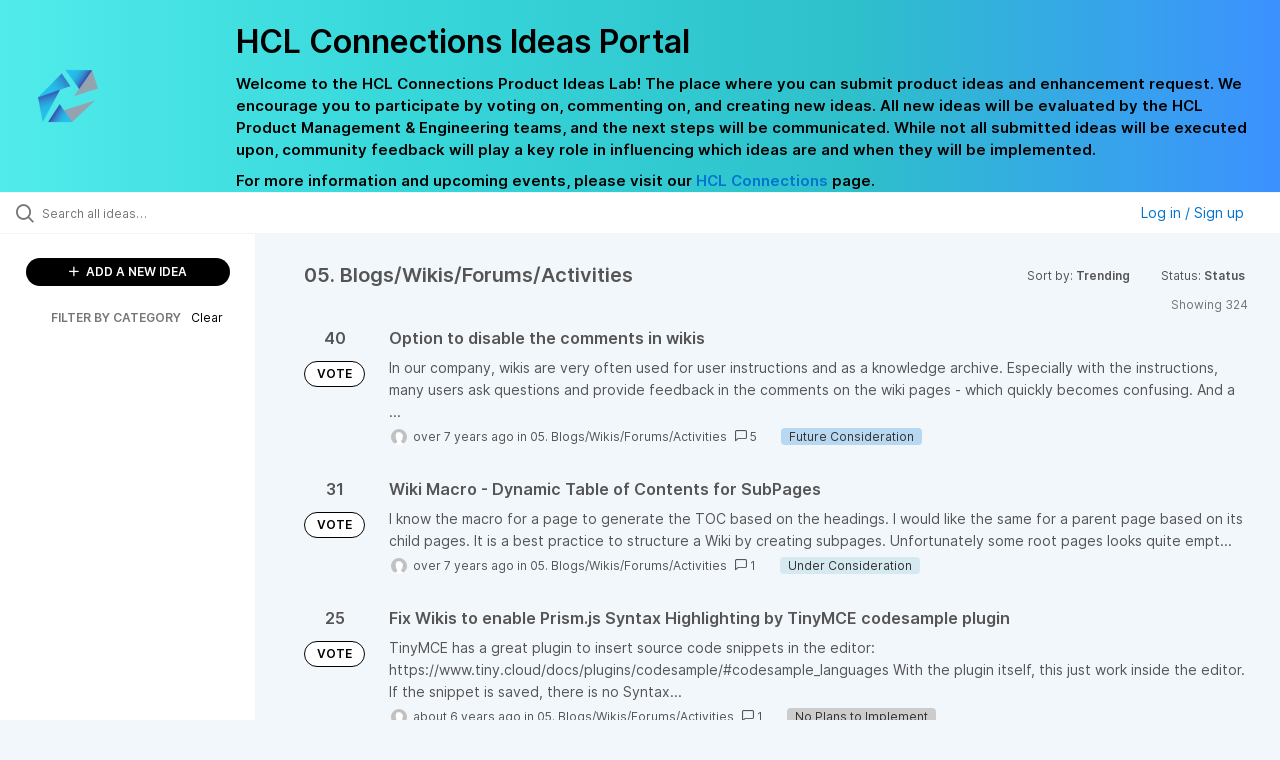

--- FILE ---
content_type: text/html; charset=utf-8
request_url: https://connections-ideas.hcltechsw.com/ideas/?category=6579258976204932000&page=2&sort=trending&status=6942525004610024671
body_size: 9566
content:
<!DOCTYPE html>
<html lang="en">
  <head>
      <script>
        window.overrideAssetHost = "https://connections-ideas.hcltechsw.com/assets/";
      </script>
    <meta http-equiv="X-UA-Compatible" content="IE=edge" />
    <meta http-equiv="Content-Type" content="text/html charset=UTF-8" />
    <meta name="publishing" content="true">
    <title>HCL Connections Ideas Portal</title>

    <script>
//<![CDATA[

      window.ahaLoaded = false;
      window.isIdeaPortal = true;
      window.portalAssets = {"js":["/assets/runtime-v2-20b738b00c86dda067934348b1bafcd9.js","/assets/vendor-v2-812989be856bac9ae816a7c364887a57.js","/assets/idea_portals_new-v2-6bf1096acca7cdb38aa079313cecf26a.js","/assets/idea_portals_new-v2-1e68bdc9d15e52152da56d229ca56981.css"]};

//]]>
</script>
      <script>
    window.sentryRelease = window.sentryRelease || "f13ce460a4";
  </script>



      <link rel="stylesheet" href="https://connections-ideas.hcltechsw.com/assets/idea_portals_new-v2-1e68bdc9d15e52152da56d229ca56981.css" data-turbolinks-track="true" media="all" />
    <script src="https://connections-ideas.hcltechsw.com/assets/runtime-v2-20b738b00c86dda067934348b1bafcd9.js" data-turbolinks-track="true"></script>
    <script src="https://connections-ideas.hcltechsw.com/assets/vendor-v2-812989be856bac9ae816a7c364887a57.js" data-turbolinks-track="true"></script>
      <script src="https://connections-ideas.hcltechsw.com/assets/idea_portals_new-v2-6bf1096acca7cdb38aa079313cecf26a.js" data-turbolinks-track="true"></script>
    <meta name="csrf-param" content="authenticity_token" />
<meta name="csrf-token" content="lGecXcEARzrHzYTHpTdDfDFPd3tyG0yC5McjqUe4NfHf8Iki65WoEur5fhXx0nt3YEjuAxnsRpcaDvIzM8MeEg" />
    <meta name="viewport" content="width=device-width, initial-scale=1" />
    <meta name="locale" content="en" />
    <meta name="portal-token" content="596a5d9fc86a8a98d6cf601615356804" />
    <meta name="idea-portal-id" content="6568424315531144224" />


      <link rel="canonical" href="https://connections-ideas.hcltechsw.com/">
          <link rel="icon" href="https://connections-ideas.hcltechsw.com/portal-favicon.png?1675538894&amp;size=thumb16" />

      <style>
                :root {
          --accent-color: #0073cf;
          --accent-color-05: #0073cf0D;
          --accent-color-15: #0073cf26;
          --accent-color-80: #0073cfCC;
        }

      </style>
  </head>
  <body class="ideas-portal public">
    
    <style>
  .portal-aha-header--full {
    background-image: linear-gradient(90deg, #51ebeb, #36D6D9, #2EC0CB, #3C91FF ); /* <- for a new product cutimize this */
    padding: 1px 0px 0px 0px;
}
.portal-aha-header .titles {
    max-width: 80%;
    padding: 0px 20px 0px 100px;
    color: #000000;
}
.portal-aha-header .title {
    font-size: 2rem;
    font-weight: 700;
    margin: 0px;
    color: #000;
    padding: 20px 0px 10px 0px;
}
.ideas-portal .aha-editor-field-subtitle p{
    color: #000;
    font-size: 15px;
    font-weight: 200;
    line-height: 22px;
     /*padding: 0px 60px; */
    /* padding:0%,40%,0%,0%; */
}
.aha-editor-field .h6-child, .aha-editor-field h6, .aha-editor-popup .h6-child, .aha-editor-popup h6 {
    /* I use this header section for Notices.  So put the notice on the bottom in the 
    Overview, General, subtitle section and make it header 6 text.
    Then it will take on notice atributes */
    max-width: 100%;
    text-align: center;
    margin: 0px; /* turns off the default Margin */
    background-color: black;    
    color: #000;
    font-size: 16px;
    font-weight: 800;
    line-height: 20px;
}
.aha-editor-field h6 a {
    /* if there is a notice, this will make any hyperlinks white underlined text */
    color: #fff;
    text-decoration-line: underline;
    text-decoration-style: solid;  
}
.column-with-sidebar {
    /* this accent colors have been modified to match the gradiant color scheme pulled from the logo.
    null and 80 are set */
    --accent-color: #000000; /* vote button outline and text, Home button, comments link & Dialog, Add New Idea button */
    --accent-color-05: #c8e4ff; /* all ideas backround, topic button background, comment box, idea page background */
    --accent-color-15: #2ec0cb; /* hover over vote button, hover over add comment box */
    --accent-color-80: #767676; /* hover over voted button, hover over add new Idea button */
}
</style>

  <div class="skip-to-main-content">
    <a href="#main-content">Skip to Main Content</a>
  </div>


      <header class="portal-aha-header portal-aha-header--full">
        <a class="logo" href="/ideas">
          <img alt="HCL Software Ideas Portal Logo" src="https://connections-ideas.hcltechsw.com/logo.png?i=1675538880" />
</a>        <div class="titles">
          <div class="title">
            HCL Connections Ideas Portal
          </div>
            <div class="aha-editor-field aha-editor-field-subtitle">
              <p><b>Welcome to the HCL Connections Product Ideas Lab! The place where you can submit product ideas and enhancement request. We encourage you to participate by voting on, commenting on, and creating new ideas. All new ideas will be evaluated by the HCL Product Management &amp; Engineering teams, and the next steps will be communicated. While not all submitted ideas will be executed upon, community feedback will play a key role in influencing which ideas are and when they will be implemented.</b></p><p><b>For more information and upcoming events, please visit our </b><a href="https://www.hcltechsw.com/wps/portal/hclsw-home/!ut/p/z1/04_Sj9CPykssy0xPLMnMz0vMAfIjo8zi_QO8nQ0MnQ0C3M3CDAwCHT1cDP19DI0tLE31wwkpiAJKG-AAjgZA_VFgJXATLByDXIAmeLpbBvu6GxmYmEIV4DGjIDfCINNRUREA-aS4rg!!/?1dmy&amp;urile=wcm%3apath%3a/wps/wcm/connect/hcl+software+content/products/connections/home"><b>HCL Connections</b></a><b> page.</b></p>
            </div>
        </div>
    </header>


  <div class="search-bar">
    <div class="search-bar__search">
  <form class="idea-search-form" action="/ideas/search" accept-charset="UTF-8" method="get">
    <div class="search-field">
      <i class="aha-icon aha-icon-search"></i>
      <input type="text" name="query" id="query" class="search-query" placeholder="Search all ideas…" aria-label="Search all ideas…" />
      <input type="hidden" name="sort" id="sort" value="trending" autocomplete="off" />
      <input type="hidden" name="category" id="category" value="6579258976204932000" autocomplete="off" />
      
      <a class="aha-icon aha-icon-close clear-button hide" aria-label="Clear filter" href="/ideas?category=6579258976204932000&amp;sort=trending&amp;status=6942525004610024671"></a>
    </div>
</form></div>

<script>
//<![CDATA[

  (function() {
    function setSearchPlaceholderText() {
      if ($(window).width() < 500)
        $('.search-query').attr('placeholder', '');
      else
        $('.search-query').attr('placeholder', ("Search all ideas…"));
    }

    $(window).on('resize', () => {
      setSearchPlaceholderText();
    });

    setSearchPlaceholderText();
  })();

//]]>
</script>
      <div class="signup-link user-menu">
      <a class="login-link dropdown-with-caret" role="button" aria-expanded="false" href="/portal_session/new">
        Log in / Sign up
        <i class="fa-solid fa-sort-down"></i>
</a>

    <div class="login-popover popover portal-user">
      <!-- Alerts in this file are used for the app and portals, they must not use the aha-alert web component -->



<div class="email-popover ">
  <div class="arrow tooltip-arrow"></div>
  <form class="form-horizontal" action="/auth/redirect_to_auth" accept-charset="UTF-8" data-remote="true" method="post"><input type="hidden" name="authenticity_token" value="1NZ0s9NC6cldIh_ImO-8mJ4RIqi3WVTdo0i9xtl5PWksduHcENAdVII9WhUgMRMoOAIRCixayk4cMcA5vQhWpA" autocomplete="off" />
    <h3>Please enter your email address</h3>
    <div class="control-group">
        <label class="control-label" aria-label="Please enter your email address" for="email"></label>
      <div class="controls">
        <input type="text" name="sessions[email]" id="email" placeholder="Enter email (name@example.com)" autocomplete="off" class="input-block-level" autofocus="autofocus" aria-required="true" />
      </div>
    </div>
    <div class="extra-fields"></div>

    <div class="control-group">
      <div class="controls">
        <input type="submit" name="commit" value="Next" class="btn btn-outline btn-primary pull-left" id="vote" data-disable-with="Sending…" />
      </div>
    </div>
    <div class="clearfix"></div>
</form></div>

    </div>
  </div>

  </div>


<div class="column-with-sidebar">
  <div class="portal-sidebar column-with-sidebar__sidebar" id="portal-sidebar">
    <a class="btn btn-primary add-idea-button" href="/ideas/new">
      <i class="aha-icon aha-icon-plus"></i>
      ADD A NEW IDEA
</a>


        <div class="collapsable-filter" id="category-filter" data-load-counts-url="/ideas/category_counts?category=6579258976204932000&amp;sort=trending&amp;status=6942525004610024671" data-filtered-project-ids="[]" data-filtered-category-ids="[&quot;6579258976204932000&quot;]" data-multi-category-filter-enabled="true">
          <div class="filters-title-header">
            <h2 class="filters-title">
              <button class="expand-collapse" aria-expanded="false">
                <i class="fa-solid fa-chevron-right"></i>
                FILTER BY CATEGORY
              </button>
            </h2>
              <span class="filters-title__clear">
                <a data-url-param-toggle-name="category" data-url-param-toggle-value="" data-url-param-toggle-remove="category,project,page" href="#">Clear</a>
              </span>
          </div>

          <ul class="portal-sidebar__section categories categories-filters filters hidden">
                  <li id="category-6579259660416234396" data-filter-type="category">
  <a class="filter category-filter" data-url-param-toggle-name="category" data-url-param-toggle-value="6579259660416234396" data-url-param-toggle-remove="page" href="/?category=6579259660416234396&amp;sort=popular%00Set-Cookie%3Acrlfinjection%3Dcrlfinjection&amp;status=6942525005283668313">
    <div class="category-filter-name">
      <i class="category-collapser category-filter-branch fa-solid fa-chevron-right category-collapser--empty" tabindex="0" aria-expanded="false"></i>
      <span>
        01. General/Multiple Areas
      </span>
    </div>

    <div>
      <i class="aha-icon aha-icon-close hide"></i>
      <span class="count category-count"></span>
    </div>
</a>
</li>

  <li id="category-6579259746581579992" data-filter-type="category">
  <a class="filter category-filter" data-url-param-toggle-name="category" data-url-param-toggle-value="6579259746581579992" data-url-param-toggle-remove="page" href="/?category=6579259746581579992&amp;sort=popular%00Set-Cookie%3Acrlfinjection%3Dcrlfinjection&amp;status=6942525005283668313">
    <div class="category-filter-name">
      <i class="category-collapser category-filter-branch fa-solid fa-chevron-right category-collapser--empty" tabindex="0" aria-expanded="false"></i>
      <span>
        02. Communities
      </span>
    </div>

    <div>
      <i class="aha-icon aha-icon-close hide"></i>
      <span class="count category-count"></span>
    </div>
</a>
</li>

  <li id="category-6579258907162692119" data-filter-type="category">
  <a class="filter category-filter" data-url-param-toggle-name="category" data-url-param-toggle-value="6579258907162692119" data-url-param-toggle-remove="page" href="/?category=6579258907162692119&amp;sort=popular%00Set-Cookie%3Acrlfinjection%3Dcrlfinjection&amp;status=6942525005283668313">
    <div class="category-filter-name">
      <i class="category-collapser category-filter-branch fa-solid fa-chevron-right category-collapser--empty" tabindex="0" aria-expanded="false"></i>
      <span>
        03. Files
      </span>
    </div>

    <div>
      <i class="aha-icon aha-icon-close hide"></i>
      <span class="count category-count"></span>
    </div>
</a>
</li>

  <li id="category-6579259812965021446" data-filter-type="category">
  <a class="filter category-filter" data-url-param-toggle-name="category" data-url-param-toggle-value="6579259812965021446" data-url-param-toggle-remove="page" href="/?category=6579259812965021446&amp;sort=popular%00Set-Cookie%3Acrlfinjection%3Dcrlfinjection&amp;status=6942525005283668313">
    <div class="category-filter-name">
      <i class="category-collapser category-filter-branch fa-solid fa-chevron-right category-collapser--empty" tabindex="0" aria-expanded="false"></i>
      <span>
        04. Profiles
      </span>
    </div>

    <div>
      <i class="aha-icon aha-icon-close hide"></i>
      <span class="count category-count"></span>
    </div>
</a>
</li>

  <li id="category-6579258976204932000" data-filter-type="category">
  <a class="filter category-filter" data-url-param-toggle-name="category" data-url-param-toggle-value="6579258976204932000" data-url-param-toggle-remove="page" href="/?category=6579258976204932000&amp;sort=popular%00Set-Cookie%3Acrlfinjection%3Dcrlfinjection&amp;status=6942525005283668313">
    <div class="category-filter-name">
      <i class="category-collapser category-filter-branch fa-solid fa-chevron-right category-collapser--empty" tabindex="0" aria-expanded="false"></i>
      <span>
        05. Blogs/Wikis/Forums/Activities
      </span>
    </div>

    <div>
      <i class="aha-icon aha-icon-close hide"></i>
      <span class="count category-count"></span>
    </div>
</a>
</li>

  <li id="category-6579259772257098054" data-filter-type="category">
  <a class="filter category-filter" data-url-param-toggle-name="category" data-url-param-toggle-value="6579259772257098054" data-url-param-toggle-remove="page" href="/?category=6579259772257098054&amp;sort=popular%00Set-Cookie%3Acrlfinjection%3Dcrlfinjection&amp;status=6942525005283668313">
    <div class="category-filter-name">
      <i class="category-collapser category-filter-branch fa-solid fa-chevron-right category-collapser--empty" tabindex="0" aria-expanded="false"></i>
      <span>
        06. Orient Me/Homepage
      </span>
    </div>

    <div>
      <i class="aha-icon aha-icon-close hide"></i>
      <span class="count category-count"></span>
    </div>
</a>
</li>

  <li id="category-6579259014623312889" data-filter-type="category">
  <a class="filter category-filter" data-url-param-toggle-name="category" data-url-param-toggle-value="6579259014623312889" data-url-param-toggle-remove="page" href="/?category=6579259014623312889&amp;sort=popular%00Set-Cookie%3Acrlfinjection%3Dcrlfinjection&amp;status=6942525005283668313">
    <div class="category-filter-name">
      <i class="category-collapser category-filter-branch fa-solid fa-chevron-right category-collapser--empty" tabindex="0" aria-expanded="false"></i>
      <span>
        07. Docs/File Viewer
      </span>
    </div>

    <div>
      <i class="aha-icon aha-icon-close hide"></i>
      <span class="count category-count"></span>
    </div>
</a>
</li>

  <li id="category-6579259842578403144" data-filter-type="category">
  <a class="filter category-filter" data-url-param-toggle-name="category" data-url-param-toggle-value="6579259842578403144" data-url-param-toggle-remove="page" href="/?category=6579259842578403144&amp;sort=popular%00Set-Cookie%3Acrlfinjection%3Dcrlfinjection&amp;status=6942525005283668313">
    <div class="category-filter-name">
      <i class="category-collapser category-filter-branch fa-solid fa-chevron-right category-collapser--empty" tabindex="0" aria-expanded="false"></i>
      <span>
        08. Third Party Integration
      </span>
    </div>

    <div>
      <i class="aha-icon aha-icon-close hide"></i>
      <span class="count category-count"></span>
    </div>
</a>
</li>

  <li id="category-6579259865466159359" data-filter-type="category">
  <a class="filter category-filter" data-url-param-toggle-name="category" data-url-param-toggle-value="6579259865466159359" data-url-param-toggle-remove="page" href="/?category=6579259865466159359&amp;sort=popular%00Set-Cookie%3Acrlfinjection%3Dcrlfinjection&amp;status=6942525005283668313">
    <div class="category-filter-name">
      <i class="category-collapser category-filter-branch fa-solid fa-chevron-right category-collapser--empty" tabindex="0" aria-expanded="false"></i>
      <span>
        09. Administration
      </span>
    </div>

    <div>
      <i class="aha-icon aha-icon-close hide"></i>
      <span class="count category-count"></span>
    </div>
</a>
</li>

  <li id="category-6579259891803457816" data-filter-type="category">
  <a class="filter category-filter" data-url-param-toggle-name="category" data-url-param-toggle-value="6579259891803457816" data-url-param-toggle-remove="page" href="/?category=6579259891803457816&amp;sort=popular%00Set-Cookie%3Acrlfinjection%3Dcrlfinjection&amp;status=6942525005283668313">
    <div class="category-filter-name">
      <i class="category-collapser category-filter-branch fa-solid fa-chevron-right category-collapser--empty" tabindex="0" aria-expanded="false"></i>
      <span>
        10. Engagement Center
      </span>
    </div>

    <div>
      <i class="aha-icon aha-icon-close hide"></i>
      <span class="count category-count"></span>
    </div>
</a>
</li>

  <li id="category-6579940490398510877" data-filter-type="category">
  <a class="filter category-filter" data-url-param-toggle-name="category" data-url-param-toggle-value="6579940490398510877" data-url-param-toggle-remove="page" href="/?category=6579940490398510877&amp;sort=popular%00Set-Cookie%3Acrlfinjection%3Dcrlfinjection&amp;status=6942525005283668313">
    <div class="category-filter-name">
      <i class="category-collapser category-filter-branch fa-solid fa-chevron-right category-collapser--empty" tabindex="0" aria-expanded="false"></i>
      <span>
        11. Mobile
      </span>
    </div>

    <div>
      <i class="aha-icon aha-icon-close hide"></i>
      <span class="count category-count"></span>
    </div>
</a>
</li>

  <li id="category-6969621469537864853" data-filter-type="category">
  <a class="filter category-filter" data-url-param-toggle-name="category" data-url-param-toggle-value="6969621469537864853" data-url-param-toggle-remove="page" href="/?category=6969621469537864853&amp;sort=popular%00Set-Cookie%3Acrlfinjection%3Dcrlfinjection&amp;status=6942525005283668313">
    <div class="category-filter-name">
      <i class="category-collapser category-filter-branch fa-solid fa-chevron-right category-collapser--empty" tabindex="0" aria-expanded="false"></i>
      <span>
        12. Desktop Plugins
      </span>
    </div>

    <div>
      <i class="aha-icon aha-icon-close hide"></i>
      <span class="count category-count"></span>
    </div>
</a>
</li>

  <li id="category-6579259916607178949" data-filter-type="category">
  <a class="filter category-filter" data-url-param-toggle-name="category" data-url-param-toggle-value="6579259916607178949" data-url-param-toggle-remove="page" href="/?category=6579259916607178949&amp;sort=popular%00Set-Cookie%3Acrlfinjection%3Dcrlfinjection&amp;status=6942525005283668313">
    <div class="category-filter-name">
      <i class="category-collapser category-filter-branch fa-solid fa-chevron-right category-collapser--empty" tabindex="0" aria-expanded="false"></i>
      <span>
        13. Other
      </span>
    </div>

    <div>
      <i class="aha-icon aha-icon-close hide"></i>
      <span class="count category-count"></span>
    </div>
</a>
</li>

  <li id="category-7212931607213137392" data-filter-type="category">
  <a class="filter category-filter" data-url-param-toggle-name="category" data-url-param-toggle-value="7212931607213137392" data-url-param-toggle-remove="page" href="/?category=7212931607213137392&amp;sort=popular%00Set-Cookie%3Acrlfinjection%3Dcrlfinjection&amp;status=6942525005283668313">
    <div class="category-filter-name">
      <i class="category-collapser category-filter-branch fa-solid fa-chevron-right category-collapser--empty" tabindex="0" aria-expanded="false"></i>
      <span>
        14. Documentation
          <i class="fa-regular fa-circle-question category-hint" data-popover="true" data-content-ref="true"><script type="text/template">
            <p><span>Suggestions to improve the product documentation. </span></p>
</script></i>      </span>
    </div>

    <div>
      <i class="aha-icon aha-icon-close hide"></i>
      <span class="count category-count"></span>
    </div>
</a>
</li>


          </ul>
</div>  </div>

  <div class="column-with-sidebar__column">
    <div class="idea-flash idea-flash--index-view">
      <!-- Alerts in this file are used for the app and portals, they must not use the aha-alert web component -->

    </div>

    <div id="main-content" aria-label="Main content"></div>


      <section class="list-ideas">
        <header class="main-header">
          <h1>05. Blogs/Wikis/Forums/Activities</h1>

          <div class="header-filters">

            <div class="header-filter dropdown header-filter--sort">
              <span class="dropdown-toggle dropdown-with-caret" data-toggle="dropdown" aria-haspopup="true" aria-expanded="false">
                Sort by:
                <span class="header-filter__selection">
                  Trending
                  <i class="fa-solid fa-sort-down"></i>
                </span>
              </span>
              <ul class="dropdown-menu pull-right">
                  <li class="">
                    <a data-url-param-toggle-name="sort" data-url-param-toggle-value="recent" data-url-param-toggle-remove="page" rel="nofollow" href="/?category=6579258976204932000&amp;sort=recent&amp;status=6942525004610024671">Recent</a>
                  </li>
                  <li class="active">
                    <a data-url-param-toggle-name="sort" data-url-param-toggle-value="trending" data-url-param-toggle-remove="page" rel="nofollow" href="/?category=6579258976204932000&amp;status=6942525004610024671">Trending</a>
                  </li>
                  <li class="">
                    <a data-url-param-toggle-name="sort" data-url-param-toggle-value="popular" data-url-param-toggle-remove="page" rel="nofollow" href="/?category=6579258976204932000&amp;sort=popular&amp;status=6942525004610024671">Popular</a>
                  </li>
              </ul>
            </div>

              <div class="workflow-status-filter header-filter dropdown-with-caret dropdown">
                <span class="dropdown-toggle" data-toggle="dropdown" aria-haspopup="true" aria-expanded="false">
                    Status:
                  <span class="header-filter__selection">
                      Status
                    <i class="fa-solid fa-sort-down"></i>
                  </span>
                </span>
                <ul class="dropdown-menu pull-right" data-dropdown-url="/ideas/status_dropdown_menu?category=6579258976204932000&amp;sort=trending&amp;status=6942525004610024671"></ul>
              </div>
          </div>
        </header>

        <div class="ideas-showing-count">
            Showing 324
        </div>


        <div style="display: table;" class="ideas">
                
<div id="6591696431425089141" class="idea ideas__row">
  <div class="ideas__cell">
    
<div class="idea-endorsement" id="idea-6591696431425089141-endorsement">
      <span class="vote-count">
          40

      </span>
      <a data-disable="true" data-count="1" data-remote="true" rel="nofollow" data-method="post" href="/ideas/IDEACNCTNS-I-470/idea_endorsements?idea_ids%5B%5D=6591696431425089141&amp;idea_ids%5B%5D=6589115569536522980&amp;idea_ids%5B%5D=6753266068765146197&amp;idea_ids%5B%5D=6693155108749833536&amp;idea_ids%5B%5D=6673762255464481370&amp;idea_ids%5B%5D=6613342271795240611&amp;idea_ids%5B%5D=6613000892386224201&amp;idea_ids%5B%5D=6629636712234122500&amp;idea_ids%5B%5D=6586451490759500709&amp;idea_ids%5B%5D=6581833847981376250">
        <span class="btn btn-primary btn-outline btn-vote vote-status">
          VOTE
        </span>
</a>  <div class="popover vote-popover portal-user"></div>
</div>

  </div>
  <div class="ideas__cell">
    <div class="idea-details" style="position: relative">
      <a class="idea-link" href="/ideas/IDEACNCTNS-I-470" aria-labelledby="IDEACNCTNS-I-470"></a>
      <header class="idea-header">
        <h2 class="idea-name" id="IDEACNCTNS-I-470">Option to disable the comments in wikis</h2>
        

      </header>
      <div class="description">
          In our company, wikis are very often used for user instructions and as a knowledge archive. Especially with the instructions, many users ask questions and provide feedback in the comments on the wiki pages - which quickly becomes confusing. And a ...
      </div>
      <div class="idea-meta">
        <span class="avatar">
          <img onerror="this.style.visibility = &quot;hidden&quot;" src="https://cdn.aha.io/assets/avatar32.5fb70cce7410889e661286fd7f1897de.png" />
        </span>
        <span class="idea-meta-created">
          <span>
            over 7 years ago
          </span>
          <span class="idea-meta-created__links">
            in&nbsp;<a href="/ideas?category=6579258976204932000">05. Blogs/Wikis/Forums/Activities</a>
          </span>
        </span>
        <span class="comment-count">
          <i class="aha-icon aha-icon-chat"></i>
          5
        </span>
          <span class="status-pill" title="Future Consideration" style="color: var(--theme-primary-text); border: none; background-color: #B8D8F1">Future Consideration</span>
      </div>
    </div>

  </div>
</div>

                
<div id="6589115569536522980" class="idea ideas__row">
  <div class="ideas__cell">
    
<div class="idea-endorsement" id="idea-6589115569536522980-endorsement">
      <span class="vote-count">
          31

      </span>
      <a data-disable="true" data-count="1" data-remote="true" rel="nofollow" data-method="post" href="/ideas/IDEACNCTNS-I-411/idea_endorsements?idea_ids%5B%5D=6591696431425089141&amp;idea_ids%5B%5D=6589115569536522980&amp;idea_ids%5B%5D=6753266068765146197&amp;idea_ids%5B%5D=6693155108749833536&amp;idea_ids%5B%5D=6673762255464481370&amp;idea_ids%5B%5D=6613342271795240611&amp;idea_ids%5B%5D=6613000892386224201&amp;idea_ids%5B%5D=6629636712234122500&amp;idea_ids%5B%5D=6586451490759500709&amp;idea_ids%5B%5D=6581833847981376250">
        <span class="btn btn-primary btn-outline btn-vote vote-status">
          VOTE
        </span>
</a>  <div class="popover vote-popover portal-user"></div>
</div>

  </div>
  <div class="ideas__cell">
    <div class="idea-details" style="position: relative">
      <a class="idea-link" href="/ideas/IDEACNCTNS-I-411" aria-labelledby="IDEACNCTNS-I-411"></a>
      <header class="idea-header">
        <h2 class="idea-name" id="IDEACNCTNS-I-411">Wiki Macro - Dynamic Table of Contents for SubPages</h2>
        

      </header>
      <div class="description">
          I know the macro for a page to generate the TOC based on the headings. I would like the same for a parent page based on its child pages. It is a best practice to structure a Wiki by creating subpages. Unfortunately some root pages looks quite empt...
      </div>
      <div class="idea-meta">
        <span class="avatar">
          <img onerror="this.style.visibility = &quot;hidden&quot;" src="https://cdn.aha.io/assets/avatar32.5fb70cce7410889e661286fd7f1897de.png" />
        </span>
        <span class="idea-meta-created">
          <span>
            over 7 years ago
          </span>
          <span class="idea-meta-created__links">
            in&nbsp;<a href="/ideas?category=6579258976204932000">05. Blogs/Wikis/Forums/Activities</a>
          </span>
        </span>
        <span class="comment-count">
          <i class="aha-icon aha-icon-chat"></i>
          1
        </span>
          <span class="status-pill" title="Under Consideration" style="color: var(--theme-primary-text); border: none; background-color: #D7E9F0">Under Consideration</span>
      </div>
    </div>

  </div>
</div>

                
<div id="6753266068765146197" class="idea ideas__row">
  <div class="ideas__cell">
    
<div class="idea-endorsement" id="idea-6753266068765146197-endorsement">
      <span class="vote-count">
          25

      </span>
      <a data-disable="true" data-count="1" data-remote="true" rel="nofollow" data-method="post" href="/ideas/IDEACNCTNS-I-1481/idea_endorsements?idea_ids%5B%5D=6591696431425089141&amp;idea_ids%5B%5D=6589115569536522980&amp;idea_ids%5B%5D=6753266068765146197&amp;idea_ids%5B%5D=6693155108749833536&amp;idea_ids%5B%5D=6673762255464481370&amp;idea_ids%5B%5D=6613342271795240611&amp;idea_ids%5B%5D=6613000892386224201&amp;idea_ids%5B%5D=6629636712234122500&amp;idea_ids%5B%5D=6586451490759500709&amp;idea_ids%5B%5D=6581833847981376250">
        <span class="btn btn-primary btn-outline btn-vote vote-status">
          VOTE
        </span>
</a>  <div class="popover vote-popover portal-user"></div>
</div>

  </div>
  <div class="ideas__cell">
    <div class="idea-details" style="position: relative">
      <a class="idea-link" href="/ideas/IDEACNCTNS-I-1481" aria-labelledby="IDEACNCTNS-I-1481"></a>
      <header class="idea-header">
        <h2 class="idea-name" id="IDEACNCTNS-I-1481">Fix Wikis to enable Prism.js Syntax Highlighting by TinyMCE codesample plugin</h2>
        

      </header>
      <div class="description">
          TinyMCE has a great plugin to insert source code snippets in the editor: https://www.tiny.cloud/docs/plugins/codesample/#codesample_languages 
 
 With the plugin itself, this just work inside the editor. If the snippet is saved, there is no Syntax...
      </div>
      <div class="idea-meta">
        <span class="avatar">
          <img onerror="this.style.visibility = &quot;hidden&quot;" src="https://cdn.aha.io/assets/avatar32.5fb70cce7410889e661286fd7f1897de.png" />
        </span>
        <span class="idea-meta-created">
          <span>
            about 6 years ago
          </span>
          <span class="idea-meta-created__links">
            in&nbsp;<a href="/ideas?category=6579258976204932000">05. Blogs/Wikis/Forums/Activities</a>
          </span>
        </span>
        <span class="comment-count">
          <i class="aha-icon aha-icon-chat"></i>
          1
        </span>
          <span class="status-pill" title="No Plans to Implement" style="color: var(--theme-primary-text); border: none; background-color: #CCCCCC">No Plans to Implement</span>
      </div>
    </div>

  </div>
</div>

                
<div id="6693155108749833536" class="idea ideas__row">
  <div class="ideas__cell">
    
<div class="idea-endorsement" id="idea-6693155108749833536-endorsement">
      <span class="vote-count">
          26

      </span>
      <a data-disable="true" data-count="1" data-remote="true" rel="nofollow" data-method="post" href="/ideas/IDEACNCTNS-I-1290/idea_endorsements?idea_ids%5B%5D=6591696431425089141&amp;idea_ids%5B%5D=6589115569536522980&amp;idea_ids%5B%5D=6753266068765146197&amp;idea_ids%5B%5D=6693155108749833536&amp;idea_ids%5B%5D=6673762255464481370&amp;idea_ids%5B%5D=6613342271795240611&amp;idea_ids%5B%5D=6613000892386224201&amp;idea_ids%5B%5D=6629636712234122500&amp;idea_ids%5B%5D=6586451490759500709&amp;idea_ids%5B%5D=6581833847981376250">
        <span class="btn btn-primary btn-outline btn-vote vote-status">
          VOTE
        </span>
</a>  <div class="popover vote-popover portal-user"></div>
</div>

  </div>
  <div class="ideas__cell">
    <div class="idea-details" style="position: relative">
      <a class="idea-link" href="/ideas/IDEACNCTNS-I-1290" aria-labelledby="IDEACNCTNS-I-1290"></a>
      <header class="idea-header">
        <h2 class="idea-name" id="IDEACNCTNS-I-1290">Events and Activities integration to Callendar, across multiple groups</h2>
        

      </header>
      <div class="description">
          Goal of this idea is to be able to view and manage person's Events and Activity tasks at one place, across different groups.
 
- It would be very useful if Activity tasks with set date was added to the calendar the same way as Event.
- Showing ent...
      </div>
      <div class="idea-meta">
        <span class="avatar">
          <img onerror="this.style.visibility = &quot;hidden&quot;" src="https://cdn.aha.io/assets/avatar32.5fb70cce7410889e661286fd7f1897de.png" />
        </span>
        <span class="idea-meta-created">
          <span>
            over 6 years ago
          </span>
          <span class="idea-meta-created__links">
            in&nbsp;<a href="/ideas?category=6579258976204932000">05. Blogs/Wikis/Forums/Activities</a>
          </span>
        </span>
        <span class="comment-count">
          <i class="aha-icon aha-icon-chat"></i>
          0
        </span>
          <span class="status-pill" title="No Plans to Implement" style="color: var(--theme-primary-text); border: none; background-color: #CCCCCC">No Plans to Implement</span>
      </div>
    </div>

  </div>
</div>

                
<div id="6673762255464481370" class="idea ideas__row">
  <div class="ideas__cell">
    
<div class="idea-endorsement" id="idea-6673762255464481370-endorsement">
      <span class="vote-count">
          25

      </span>
      <a data-disable="true" data-count="1" data-remote="true" rel="nofollow" data-method="post" href="/ideas/IDEACNCTNS-I-1205/idea_endorsements?idea_ids%5B%5D=6591696431425089141&amp;idea_ids%5B%5D=6589115569536522980&amp;idea_ids%5B%5D=6753266068765146197&amp;idea_ids%5B%5D=6693155108749833536&amp;idea_ids%5B%5D=6673762255464481370&amp;idea_ids%5B%5D=6613342271795240611&amp;idea_ids%5B%5D=6613000892386224201&amp;idea_ids%5B%5D=6629636712234122500&amp;idea_ids%5B%5D=6586451490759500709&amp;idea_ids%5B%5D=6581833847981376250">
        <span class="btn btn-primary btn-outline btn-vote vote-status">
          VOTE
        </span>
</a>  <div class="popover vote-popover portal-user"></div>
</div>

  </div>
  <div class="ideas__cell">
    <div class="idea-details" style="position: relative">
      <a class="idea-link" href="/ideas/IDEACNCTNS-I-1205" aria-labelledby="IDEACNCTNS-I-1205"></a>
      <header class="idea-header">
        <h2 class="idea-name" id="IDEACNCTNS-I-1205">Templates and forms for Wikis</h2>
        

      </header>
      <div class="description">
          It would be great if we can get the function to implement a forms with fields (text, dropdown and so on) in wikis.
We often have to fill in the same type of data a group of informations in wikis. So it would help a lot if we can implement a form w...
      </div>
      <div class="idea-meta">
        <span class="avatar">
          <img onerror="this.style.visibility = &quot;hidden&quot;" src="https://cdn.aha.io/assets/avatar32.5fb70cce7410889e661286fd7f1897de.png" />
        </span>
        <span class="idea-meta-created">
          <span>
            almost 7 years ago
          </span>
          <span class="idea-meta-created__links">
            in&nbsp;<a href="/ideas?category=6579258976204932000">05. Blogs/Wikis/Forums/Activities</a>
          </span>
        </span>
        <span class="comment-count">
          <i class="aha-icon aha-icon-chat"></i>
          1
        </span>
          <span class="status-pill" title="No Plans to Implement" style="color: var(--theme-primary-text); border: none; background-color: #CCCCCC">No Plans to Implement</span>
      </div>
    </div>

  </div>
</div>

                
<div id="6613342271795240611" class="idea ideas__row">
  <div class="ideas__cell">
    
<div class="idea-endorsement" id="idea-6613342271795240611-endorsement">
      <span class="vote-count">
          24

      </span>
      <a data-disable="true" data-count="1" data-remote="true" rel="nofollow" data-method="post" href="/ideas/IDEACNCTNS-I-715/idea_endorsements?idea_ids%5B%5D=6591696431425089141&amp;idea_ids%5B%5D=6589115569536522980&amp;idea_ids%5B%5D=6753266068765146197&amp;idea_ids%5B%5D=6693155108749833536&amp;idea_ids%5B%5D=6673762255464481370&amp;idea_ids%5B%5D=6613342271795240611&amp;idea_ids%5B%5D=6613000892386224201&amp;idea_ids%5B%5D=6629636712234122500&amp;idea_ids%5B%5D=6586451490759500709&amp;idea_ids%5B%5D=6581833847981376250">
        <span class="btn btn-primary btn-outline btn-vote vote-status">
          VOTE
        </span>
</a>  <div class="popover vote-popover portal-user"></div>
</div>

  </div>
  <div class="ideas__cell">
    <div class="idea-details" style="position: relative">
      <a class="idea-link" href="/ideas/IDEACNCTNS-I-715" aria-labelledby="IDEACNCTNS-I-715"></a>
      <header class="idea-header">
        <h2 class="idea-name" id="IDEACNCTNS-I-715">Have a Kanban view of Activities</h2>
        

      </header>
      <div class="description">
          Original idea by Torben Olsen in the IBM internal blog. Following is copied from that entry:
I would very much appreciate to have the option to activate a Visual Team Kanban Board app within a community.
An app like this would make our global team...
      </div>
      <div class="idea-meta">
        <span class="avatar">
          <img onerror="this.style.visibility = &quot;hidden&quot;" src="https://cdn.aha.io/assets/avatar32.5fb70cce7410889e661286fd7f1897de.png" />
        </span>
        <span class="idea-meta-created">
          <span>
            over 7 years ago
          </span>
          <span class="idea-meta-created__links">
            in&nbsp;<a href="/ideas?category=6579258976204932000">05. Blogs/Wikis/Forums/Activities</a>
          </span>
        </span>
        <span class="comment-count">
          <i class="aha-icon aha-icon-chat"></i>
          3
        </span>
          <span class="status-pill" title="Already Exists" style="color: var(--theme-primary-text); border: none; background-color: #EBEBEB">Already Exists</span>
      </div>
    </div>

  </div>
</div>

                
<div id="6613000892386224201" class="idea ideas__row">
  <div class="ideas__cell">
    
<div class="idea-endorsement" id="idea-6613000892386224201-endorsement">
      <span class="vote-count">
          24

      </span>
      <a data-disable="true" data-count="1" data-remote="true" rel="nofollow" data-method="post" href="/ideas/IDEACNCTNS-I-708/idea_endorsements?idea_ids%5B%5D=6591696431425089141&amp;idea_ids%5B%5D=6589115569536522980&amp;idea_ids%5B%5D=6753266068765146197&amp;idea_ids%5B%5D=6693155108749833536&amp;idea_ids%5B%5D=6673762255464481370&amp;idea_ids%5B%5D=6613342271795240611&amp;idea_ids%5B%5D=6613000892386224201&amp;idea_ids%5B%5D=6629636712234122500&amp;idea_ids%5B%5D=6586451490759500709&amp;idea_ids%5B%5D=6581833847981376250">
        <span class="btn btn-primary btn-outline btn-vote vote-status">
          VOTE
        </span>
</a>  <div class="popover vote-popover portal-user"></div>
</div>

  </div>
  <div class="ideas__cell">
    <div class="idea-details" style="position: relative">
      <a class="idea-link" href="/ideas/IDEACNCTNS-I-708" aria-labelledby="IDEACNCTNS-I-708"></a>
      <header class="idea-header">
        <h2 class="idea-name" id="IDEACNCTNS-I-708">Dead Links shown in Different Color (Red) </h2>
        

      </header>
      <div class="description">
          A very useful feature in MediaWiki and other Wiki servers is that it shows Dead Links in Red, when the page is shown. Here is an example:
 
 
All of the "good" links shown as their normal Blue color, a user that clicks on them will go to the Wiki ...
      </div>
      <div class="idea-meta">
        <span class="avatar">
          <img onerror="this.style.visibility = &quot;hidden&quot;" src="https://cdn.aha.io/assets/avatar32.5fb70cce7410889e661286fd7f1897de.png" />
        </span>
        <span class="idea-meta-created">
          <span>
            over 7 years ago
          </span>
          <span class="idea-meta-created__links">
            in&nbsp;<a href="/ideas?category=6579258976204932000">05. Blogs/Wikis/Forums/Activities</a>
          </span>
        </span>
        <span class="comment-count">
          <i class="aha-icon aha-icon-chat"></i>
          0
        </span>
          <span class="status-pill" title="Under Consideration" style="color: var(--theme-primary-text); border: none; background-color: #D7E9F0">Under Consideration</span>
      </div>
    </div>

  </div>
</div>

                
<div id="6629636712234122500" class="idea ideas__row">
  <div class="ideas__cell">
    
<div class="idea-endorsement" id="idea-6629636712234122500-endorsement">
      <span class="vote-count">
          23

      </span>
      <a data-disable="true" data-count="1" data-remote="true" rel="nofollow" data-method="post" href="/ideas/IDEACNCTNS-I-847/idea_endorsements?idea_ids%5B%5D=6591696431425089141&amp;idea_ids%5B%5D=6589115569536522980&amp;idea_ids%5B%5D=6753266068765146197&amp;idea_ids%5B%5D=6693155108749833536&amp;idea_ids%5B%5D=6673762255464481370&amp;idea_ids%5B%5D=6613342271795240611&amp;idea_ids%5B%5D=6613000892386224201&amp;idea_ids%5B%5D=6629636712234122500&amp;idea_ids%5B%5D=6586451490759500709&amp;idea_ids%5B%5D=6581833847981376250">
        <span class="btn btn-primary btn-outline btn-vote vote-status">
          VOTE
        </span>
</a>  <div class="popover vote-popover portal-user"></div>
</div>

  </div>
  <div class="ideas__cell">
    <div class="idea-details" style="position: relative">
      <a class="idea-link" href="/ideas/IDEACNCTNS-I-847" aria-labelledby="IDEACNCTNS-I-847"></a>
      <header class="idea-header">
        <h2 class="idea-name" id="IDEACNCTNS-I-847">Editing in wiki from multiple user at the same time</h2>
        

      </header>
      <div class="description">
          One user starts editing a wiki article and needs one hour.A 2nd user starts editing the same article at the same time.-&gt; there is no warning message or sth like thatBoth user make massive changes to the article.At the moment one user decides to...
      </div>
      <div class="idea-meta">
        <span class="avatar">
          <img onerror="this.style.visibility = &quot;hidden&quot;" src="https://cdn.aha.io/assets/avatar32.5fb70cce7410889e661286fd7f1897de.png" />
        </span>
        <span class="idea-meta-created">
          <span>
            about 7 years ago
          </span>
          <span class="idea-meta-created__links">
            in&nbsp;<a href="/ideas?category=6579258976204932000">05. Blogs/Wikis/Forums/Activities</a>
          </span>
        </span>
        <span class="comment-count">
          <i class="aha-icon aha-icon-chat"></i>
          2
        </span>
          <span class="status-pill" title="Under Consideration" style="color: var(--theme-primary-text); border: none; background-color: #D7E9F0">Under Consideration</span>
      </div>
    </div>

  </div>
</div>

                
<div id="6586451490759500709" class="idea ideas__row">
  <div class="ideas__cell">
    
<div class="idea-endorsement" id="idea-6586451490759500709-endorsement">
      <span class="vote-count">
          24

      </span>
      <a data-disable="true" data-count="1" data-remote="true" rel="nofollow" data-method="post" href="/ideas/IDEACNCTNS-I-339/idea_endorsements?idea_ids%5B%5D=6591696431425089141&amp;idea_ids%5B%5D=6589115569536522980&amp;idea_ids%5B%5D=6753266068765146197&amp;idea_ids%5B%5D=6693155108749833536&amp;idea_ids%5B%5D=6673762255464481370&amp;idea_ids%5B%5D=6613342271795240611&amp;idea_ids%5B%5D=6613000892386224201&amp;idea_ids%5B%5D=6629636712234122500&amp;idea_ids%5B%5D=6586451490759500709&amp;idea_ids%5B%5D=6581833847981376250">
        <span class="btn btn-primary btn-outline btn-vote vote-status">
          VOTE
        </span>
</a>  <div class="popover vote-popover portal-user"></div>
</div>

  </div>
  <div class="ideas__cell">
    <div class="idea-details" style="position: relative">
      <a class="idea-link" href="/ideas/IDEACNCTNS-I-339" aria-labelledby="IDEACNCTNS-I-339"></a>
      <header class="idea-header">
        <h2 class="idea-name" id="IDEACNCTNS-I-339">I wish I could &quot;duplicate&quot; a wiki page (i.e., Copy of &lt;page name&gt;)</h2>
        

      </header>
      <div class="description">
          I wish I could "duplicate" a page (i.e., Copy of &lt;page name&gt;).
Before the page is saved, I can edit the name - or it is saved with the COPY OF name.
      </div>
      <div class="idea-meta">
        <span class="avatar">
          <img onerror="this.style.visibility = &quot;hidden&quot;" src="https://cdn.aha.io/assets/avatar32.5fb70cce7410889e661286fd7f1897de.png" />
        </span>
        <span class="idea-meta-created">
          <span>
            over 7 years ago
          </span>
          <span class="idea-meta-created__links">
            in&nbsp;<a href="/ideas?category=6579258976204932000">05. Blogs/Wikis/Forums/Activities</a>
          </span>
        </span>
        <span class="comment-count">
          <i class="aha-icon aha-icon-chat"></i>
          0
        </span>
          <span class="status-pill" title="Future Consideration" style="color: var(--theme-primary-text); border: none; background-color: #B8D8F1">Future Consideration</span>
      </div>
    </div>

  </div>
</div>

                
<div id="6581833847981376250" class="idea ideas__row">
  <div class="ideas__cell">
    
<div class="idea-endorsement" id="idea-6581833847981376250-endorsement">
      <span class="vote-count">
          23

      </span>
      <a data-disable="true" data-count="1" data-remote="true" rel="nofollow" data-method="post" href="/ideas/IDEACNCTNS-I-220/idea_endorsements?idea_ids%5B%5D=6591696431425089141&amp;idea_ids%5B%5D=6589115569536522980&amp;idea_ids%5B%5D=6753266068765146197&amp;idea_ids%5B%5D=6693155108749833536&amp;idea_ids%5B%5D=6673762255464481370&amp;idea_ids%5B%5D=6613342271795240611&amp;idea_ids%5B%5D=6613000892386224201&amp;idea_ids%5B%5D=6629636712234122500&amp;idea_ids%5B%5D=6586451490759500709&amp;idea_ids%5B%5D=6581833847981376250">
        <span class="btn btn-primary btn-outline btn-vote vote-status">
          VOTE
        </span>
</a>  <div class="popover vote-popover portal-user"></div>
</div>

  </div>
  <div class="ideas__cell">
    <div class="idea-details" style="position: relative">
      <a class="idea-link" href="/ideas/IDEACNCTNS-I-220" aria-labelledby="IDEACNCTNS-I-220"></a>
      <header class="idea-header">
        <h2 class="idea-name" id="IDEACNCTNS-I-220">Remove limit of 2000 Elements for a single Activity</h2>
        

      </header>
      <div class="description">
          Activities stop to work as soon as they store 2000 elements. Please remove this limitation.
      </div>
      <div class="idea-meta">
        <span class="avatar">
          <img onerror="this.style.visibility = &quot;hidden&quot;" src="https://cdn.aha.io/assets/avatar32.5fb70cce7410889e661286fd7f1897de.png" />
        </span>
        <span class="idea-meta-created">
          <span>
            over 7 years ago
          </span>
          <span class="idea-meta-created__links">
            in&nbsp;<a href="/ideas?category=6579258976204932000">05. Blogs/Wikis/Forums/Activities</a>
          </span>
        </span>
        <span class="comment-count">
          <i class="aha-icon aha-icon-chat"></i>
          0
        </span>
          <span class="status-pill" title="Under Consideration" style="color: var(--theme-primary-text); border: none; background-color: #D7E9F0">Under Consideration</span>
      </div>
    </div>

  </div>
</div>

        </div>
        

    <nav class="pagination" role="pagination" aria-label="&lt;p&gt;views.pagination.pagination&lt;/p&gt;">
      <ul>
        <li>
  <a rel="nofollow" aria-label="First page" href="/ideas/?category=6579258976204932000&amp;sort=trending&amp;status=6942525004610024671">&laquo; First</a>
</li>

        <li>
  <a rel="nofollow" aria-label="Previous page" href="/ideas/?category=6579258976204932000&amp;sort=trending&amp;status=6942525004610024671">&lsaquo; Prev</a>
</li>

            <li class="">
  <a rel="nofollow" aria-label="Page 1" onclick="" href="/ideas/?category=6579258976204932000&amp;sort=trending&amp;status=6942525004610024671">1</a>
</li>

            <li class="active">
  <a rel="nofollow" aria-label="Page 2" onclick="return false;" href="#">2</a>
</li>

            <li class="">
  <a rel="nofollow" aria-label="Page 3" onclick="" href="/ideas/?category=6579258976204932000&amp;page=3&amp;sort=trending&amp;status=6942525004610024671">3</a>
</li>

            <li class="">
  <a rel="nofollow" aria-label="Page 4" onclick="" href="/ideas/?category=6579258976204932000&amp;page=4&amp;sort=trending&amp;status=6942525004610024671">4</a>
</li>

            <li class="">
  <a rel="nofollow" aria-label="Page 5" onclick="" href="/ideas/?category=6579258976204932000&amp;page=5&amp;sort=trending&amp;status=6942525004610024671">5</a>
</li>

            <li class="">
  <a rel="nofollow" aria-label="Page 6" onclick="" href="/ideas/?category=6579258976204932000&amp;page=6&amp;sort=trending&amp;status=6942525004610024671">6</a>
</li>

            <li class="disabled">
  <a onclick="return false;" href="#">&hellip;</a>
</li>

        <li>
  <a rel="nofollow" aria-label="Next page" href="/ideas/?category=6579258976204932000&amp;page=3&amp;sort=trending&amp;status=6942525004610024671">Next &rsaquo;</a>
</li>

        
<li>
  <a rel="nofollow" aria-label="Last page" href="/ideas/?category=6579258976204932000&amp;page=33&amp;sort=trending&amp;status=6942525004610024671">Last &raquo;</a>
</li>

      </ul>
    </nav>

      </section>
  </div>

        <div class="custom-footer main-footer">
        &nbsp;&nbsp;&nbsp;&nbsp;&nbsp;&nbsp;&nbsp;&nbsp;&nbsp;&nbsp;&nbsp;&nbsp;&nbsp;&nbsp;&nbsp;&nbsp;&nbsp;&nbsp;&nbsp;&nbsp;&nbsp;&nbsp;&nbsp;&nbsp;&nbsp;&nbsp;&nbsp;&nbsp;&nbsp;&nbsp;&nbsp;&nbsp;&nbsp;&nbsp;&nbsp;&nbsp;Copyright © 2025 HCLSoftware Limited
      </div>

</div>

<script>
//<![CDATA[

  window.pushIndexBreadcrumb("All ideas", "all ideas");

//]]>
</script>

<script>
//<![CDATA[

  $(() => {
    const loadStatusCounts = ($menu) => {
      const countsUrl = $menu.find('.dropdown-header').data('counts-url');
      const timer = setTimeout(() => {
        $('.workflow-status-filter__count:first').html('<aha-spinner />');
      }, 500);

      $.get(countsUrl).done((data) => {
        clearTimeout(timer);
        $('.workflow-status-filter__count').empty();
        $.each(data, (statusId, count) => {
          $(`.workflow-status-filter__item #workflow_status_${statusId} .workflow-status-filter__count`).text(count);
        });
        $('.workflow-status-filter__count:empty').text('0');
      });
    };

    $('.workflow-status-filter .dropdown-toggle').one('click.workflow-status-filter', () => {
      const $menu = $('.workflow-status-filter .dropdown-menu');
      $menu.html('<li class="tw-text-center tw-mt-[10px]"><aha-spinner /></li>');

      $.get($menu.data('dropdown-url')).done((html) => {
        $menu.html(html);
        $(document).trigger('page:change');
        loadStatusCounts($menu);
      });
    });
  });

//]]>
</script>




    <div class="modal hide fade" id="modal-window"></div>
  </body>
</html>

